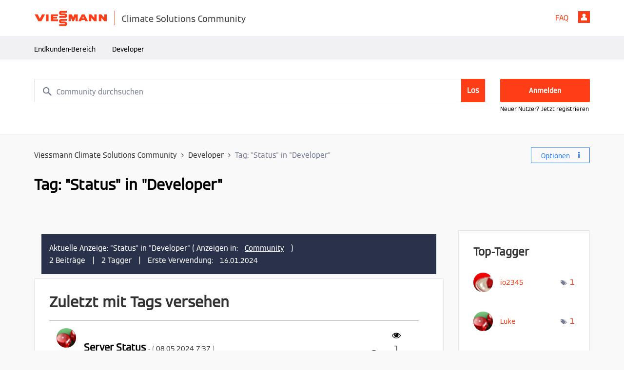

--- FILE ---
content_type: text/html; charset=UTF-8
request_url: https://community.viessmann.de/t5/tag/Status/tg-p/category-id/Developer
body_size: 1934
content:
<!DOCTYPE html>
<html lang="en">
<head>
    <meta charset="utf-8">
    <meta name="viewport" content="width=device-width, initial-scale=1">
    <title></title>
    <style>
        body {
            font-family: "Arial";
        }
    </style>
    <script type="text/javascript">
    window.awsWafCookieDomainList = ['www.viessmann-community.com','community.viessmann.de'];
    window.gokuProps = {
"key":"AQIDAHjcYu/GjX+QlghicBgQ/7bFaQZ+m5FKCMDnO+vTbNg96AE+3PIzueJzgNQj9+QMRk5nAAAAfjB8BgkqhkiG9w0BBwagbzBtAgEAMGgGCSqGSIb3DQEHATAeBglghkgBZQMEAS4wEQQMJn6mAT/20mJKwxseAgEQgDuDUDB6mgzM+zHUHJS6wDTPB3Q2ncFvF8q4Hr7xqRmkaxf5g97EpA2B240DyFHO3P+dA7cbgp7Go/jL2Q==",
          "iv":"EkQVDwCY6gAACmZm",
          "context":"gLK4sYaoOCuJA8nCjs78j4pyBueZ7f+acCZkH8Pm/pwu9hI/opFZ9/0s6+jstastJzu+NoBkmLiXbMCWPTxplRLMhAGXfcm5VRH5d/eE0WndikReytF1S1zpP8ouF/mkOcRChBEyeRmeW5BgpWOaNTMTEvWMaIciM7jSpFgKVHD35oMDZh2nuJCuSciwbdL6l7KGxi82LW/o68JcVcdaPfDGYPDM7O4mHoTsLfA44j6WmXT1FkdUl/2SVevX69AjDMaPGPcNaTV5uAbof6MSHsX5sboNF5C4FdKdmnJUswCBGsvy+DTAvOWfm8yMpDkWfQHCkjA2uvzW31PuxTJZrBawPKBagTS8x/1ZLfuQidEQPzAjOV+MX7tuDRNRG/imYRjL+uH4DJ2/Gxymy6VIy3QlLo7ggHPBEJGv9Yc="
};
    </script>
    <script src="https://bc0439715fa6.967eb88d.us-east-2.token.awswaf.com/bc0439715fa6/9aefd2eba9c3/76bfc4bbc641/challenge.js"></script>
</head>
<body>
    <div id="challenge-container"></div>
    <script type="text/javascript">
        AwsWafIntegration.saveReferrer();
        AwsWafIntegration.checkForceRefresh().then((forceRefresh) => {
            if (forceRefresh) {
                AwsWafIntegration.forceRefreshToken().then(() => {
                    window.location.reload(true);
                });
            } else {
                AwsWafIntegration.getToken().then(() => {
                    window.location.reload(true);
                });
            }
        });
    </script>
    <noscript>
        <h1>JavaScript is disabled</h1>
        In order to continue, we need to verify that you're not a robot.
        This requires JavaScript. Enable JavaScript and then reload the page.
    </noscript>
</body>
</html>

--- FILE ---
content_type: image/svg+xml
request_url: https://community.viessmann.de/html/assets/icon-search.svg
body_size: 367
content:
<?xml version="1.0" encoding="UTF-8"?>
<svg width="18px" height="18px" viewBox="0 0 18 18" version="1.1" xmlns="http://www.w3.org/2000/svg" xmlns:xlink="http://www.w3.org/1999/xlink">
    <g id="Page-1" stroke="none" stroke-width="1" fill="none" fill-rule="evenodd">
        <g id="search-bg" fill="#767B91" fill-rule="nonzero">
            <g id="visual/icon/search/regular-primary">
                <path d="M12.864494,11.3207547 L12.051458,11.3207547 L11.7632933,11.0428816 C12.7718696,9.8696398 13.3790738,8.3464837 13.3790738,6.6895369 C13.3790738,2.9948542 10.3842196,0 6.6895369,0 C2.9948542,0 0,2.9948542 0,6.6895369 C0,10.3842196 2.9948542,13.3790738 6.6895369,13.3790738 C8.3464837,13.3790738 9.8696398,12.7718696 11.0428816,11.7632933 L11.3207547,12.051458 L11.3207547,12.864494 L16.4665523,18 L18,16.4665523 L12.864494,11.3207547 Z M6.6895369,11.3207547 C4.1269297,11.3207547 2.058319,9.2521441 2.058319,6.6895369 C2.058319,4.1269297 4.1269297,2.058319 6.6895369,2.058319 C9.2521441,2.058319 11.3207547,4.1269297 11.3207547,6.6895369 C11.3207547,9.2521441 9.2521441,11.3207547 6.6895369,11.3207547 Z" id="Shape"></path>
            </g>
        </g>
    </g>
</svg>